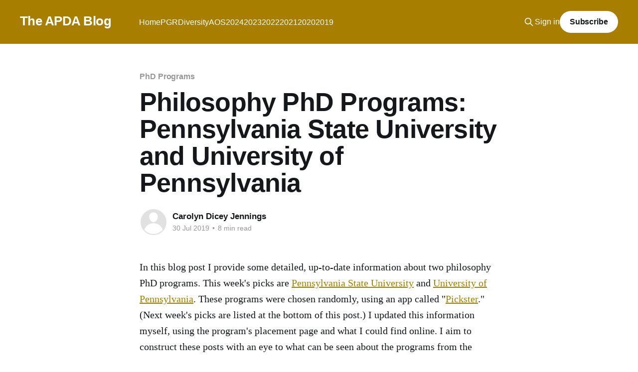

--- FILE ---
content_type: text/html; charset=utf-8
request_url: https://apda.ghost.io/pennstateandupenn/
body_size: 10909
content:
<!DOCTYPE html>
<html lang="en">
<head>

    <title>Philosophy PhD Programs: Pennsylvania State University and University of Pennsylvania</title>
    <meta charset="utf-8" />
    <meta http-equiv="X-UA-Compatible" content="IE=edge" />
    <meta name="HandheldFriendly" content="True" />
    <meta name="viewport" content="width=device-width, initial-scale=1.0" />
    
    <link rel="preload" as="style" href="/assets/built/screen.css?v=4208aee6f2" />
    <link rel="preload" as="script" href="/assets/built/casper.js?v=4208aee6f2" />

    <link rel="stylesheet" type="text/css" href="/assets/built/screen.css?v=4208aee6f2" />

    <link rel="canonical" href="https://apda.ghost.io/pennstateandupenn/">
    <meta name="referrer" content="no-referrer-when-downgrade">
    
    <meta property="og:site_name" content="The APDA Blog">
    <meta property="og:type" content="article">
    <meta property="og:title" content="Philosophy PhD Programs: Pennsylvania State University and University of Pennsylvania">
    <meta property="og:description" content="In this blog post I provide some detailed, up-to-date information about two
philosophy PhD programs. This week&#x27;s picks are Pennsylvania State University
[https://philosophy.la.psu.edu/] and University of Pennsylvania
[https://philosophy.sas.upenn.edu/]. These programs were chosen randomly, using
an app called &quot;Pickster
[https://www.dropbox.com/">
    <meta property="og:url" content="https://apda.ghost.io/pennstateandupenn/">
    <meta property="og:image" content="https://apda.ghost.io/content/images/size/w1200/2022/04/blogbanner-copy-4.png">
    <meta property="article:published_time" content="2019-07-31T00:16:28.000Z">
    <meta property="article:modified_time" content="2022-03-16T16:43:19.000Z">
    <meta property="article:tag" content="PhD Programs">
    <meta property="article:tag" content="2019">
    
    <meta name="twitter:card" content="summary_large_image">
    <meta name="twitter:title" content="Philosophy PhD Programs: Pennsylvania State University and University of Pennsylvania">
    <meta name="twitter:description" content="In this blog post I provide some detailed, up-to-date information about two
philosophy PhD programs. This week&#x27;s picks are Pennsylvania State University
[https://philosophy.la.psu.edu/] and University of Pennsylvania
[https://philosophy.sas.upenn.edu/]. These programs were chosen randomly, using
an app called &quot;Pickster
[https://www.dropbox.com/">
    <meta name="twitter:url" content="https://apda.ghost.io/pennstateandupenn/">
    <meta name="twitter:image" content="https://apda.ghost.io/content/images/size/w1200/2022/04/blogbanner-copy-1.png">
    <meta name="twitter:label1" content="Written by">
    <meta name="twitter:data1" content="Carolyn Dicey Jennings">
    <meta name="twitter:label2" content="Filed under">
    <meta name="twitter:data2" content="PhD Programs, 2019">
    <meta property="og:image:width" content="1200">
    <meta property="og:image:height" content="600">
    
    <script type="application/ld+json">
{
    "@context": "https://schema.org",
    "@type": "Article",
    "publisher": {
        "@type": "Organization",
        "name": "The APDA Blog",
        "url": "https://apda.ghost.io/",
        "logo": {
            "@type": "ImageObject",
            "url": "https://apda.ghost.io/favicon.ico"
        }
    },
    "author": {
        "@type": "Person",
        "name": "Carolyn Dicey Jennings",
        "url": "https://apda.ghost.io/author/cdjennings/",
        "sameAs": [
            "http://faculty.ucmerced.edu/cjennings3/"
        ]
    },
    "headline": "Philosophy PhD Programs: Pennsylvania State University and University of Pennsylvania",
    "url": "https://apda.ghost.io/pennstateandupenn/",
    "datePublished": "2019-07-31T00:16:28.000Z",
    "dateModified": "2022-03-16T16:43:19.000Z",
    "keywords": "PhD Programs, 2019",
    "description": "In this blog post I provide some detailed, up-to-date information about two\nphilosophy PhD programs. This week&#x27;s picks are Pennsylvania State University\n[https://philosophy.la.psu.edu/] and University of Pennsylvania\n[https://philosophy.sas.upenn.edu/]. These programs were chosen randomly, using\nan app called &quot;Pickster\n[https://www.dropbox.com/s/5xpxm6cxzvbgoas/IMG_0625.PNG?dl&#x3D;0].&quot; (Next week&#x27;s\npicks are listed at the bottom of this post.) I updated this information myself,\nusing the program&#x27;s p",
    "mainEntityOfPage": "https://apda.ghost.io/pennstateandupenn/"
}
    </script>

    <meta name="generator" content="Ghost 6.12">
    <link rel="alternate" type="application/rss+xml" title="The APDA Blog" href="https://apda.ghost.io/rss/">
    <script defer src="https://cdn.jsdelivr.net/ghost/portal@~2.56/umd/portal.min.js" data-i18n="true" data-ghost="https://apda.ghost.io/" data-key="80bbfc27e5d9fadc2d899e84de" data-api="https://apda.ghost.io/ghost/api/content/" data-locale="en" crossorigin="anonymous"></script><style id="gh-members-styles">.gh-post-upgrade-cta-content,
.gh-post-upgrade-cta {
    display: flex;
    flex-direction: column;
    align-items: center;
    font-family: -apple-system, BlinkMacSystemFont, 'Segoe UI', Roboto, Oxygen, Ubuntu, Cantarell, 'Open Sans', 'Helvetica Neue', sans-serif;
    text-align: center;
    width: 100%;
    color: #ffffff;
    font-size: 16px;
}

.gh-post-upgrade-cta-content {
    border-radius: 8px;
    padding: 40px 4vw;
}

.gh-post-upgrade-cta h2 {
    color: #ffffff;
    font-size: 28px;
    letter-spacing: -0.2px;
    margin: 0;
    padding: 0;
}

.gh-post-upgrade-cta p {
    margin: 20px 0 0;
    padding: 0;
}

.gh-post-upgrade-cta small {
    font-size: 16px;
    letter-spacing: -0.2px;
}

.gh-post-upgrade-cta a {
    color: #ffffff;
    cursor: pointer;
    font-weight: 500;
    box-shadow: none;
    text-decoration: underline;
}

.gh-post-upgrade-cta a:hover {
    color: #ffffff;
    opacity: 0.8;
    box-shadow: none;
    text-decoration: underline;
}

.gh-post-upgrade-cta a.gh-btn {
    display: block;
    background: #ffffff;
    text-decoration: none;
    margin: 28px 0 0;
    padding: 8px 18px;
    border-radius: 4px;
    font-size: 16px;
    font-weight: 600;
}

.gh-post-upgrade-cta a.gh-btn:hover {
    opacity: 0.92;
}</style>
    <script defer src="https://cdn.jsdelivr.net/ghost/sodo-search@~1.8/umd/sodo-search.min.js" data-key="80bbfc27e5d9fadc2d899e84de" data-styles="https://cdn.jsdelivr.net/ghost/sodo-search@~1.8/umd/main.css" data-sodo-search="https://apda.ghost.io/" data-locale="en" crossorigin="anonymous"></script>
    
    <link href="https://apda.ghost.io/webmentions/receive/" rel="webmention">
    <script defer src="/public/cards.min.js?v=4208aee6f2"></script>
    <link rel="stylesheet" type="text/css" href="/public/cards.min.css?v=4208aee6f2">
    <script defer src="/public/comment-counts.min.js?v=4208aee6f2" data-ghost-comments-counts-api="https://apda.ghost.io/members/api/comments/counts/"></script>
    <script defer src="/public/member-attribution.min.js?v=4208aee6f2"></script><style>:root {--ghost-accent-color: #a77e00;}</style>
    <style>
    .share-block {
        margin-top: 8rem;
        text-align: center;
    }
    .share-block span {
        display: inline-block;
        font-weight: bold;
        margin-right: 1rem;
        font-size: 2rem;
    }
    .share-block a {
        display: inline-block;
        transition: all 0.3s;
        margin: 0 0.25rem;
    }
    .share-block a:hover {
        transform: scale(1.1);
    }
</style>

<script src="https://kit.fontawesome.com/afa66f9c9c.js" crossorigin="anonymous"></script>

</head>
<body class="post-template tag-programs tag-2019 is-head-left-logo has-cover">
<div class="viewport">

    <header id="gh-head" class="gh-head outer">
        <div class="gh-head-inner inner">
            <div class="gh-head-brand">
                <a class="gh-head-logo no-image" href="https://apda.ghost.io">
                        The APDA Blog
                </a>
                <button class="gh-search gh-icon-btn" aria-label="Search this site" data-ghost-search><svg xmlns="http://www.w3.org/2000/svg" fill="none" viewBox="0 0 24 24" stroke="currentColor" stroke-width="2" width="20" height="20"><path stroke-linecap="round" stroke-linejoin="round" d="M21 21l-6-6m2-5a7 7 0 11-14 0 7 7 0 0114 0z"></path></svg></button>
                <button class="gh-burger" aria-label="Main Menu"></button>
            </div>

            <nav class="gh-head-menu">
                <ul class="nav">
    <li class="nav-home"><a href="https://apda.ghost.io/">Home</a></li>
    <li class="nav-pgr"><a href="https://apda.ghost.io/tag/PGR/">PGR</a></li>
    <li class="nav-diversity"><a href="https://apda.ghost.io/tag/diversity/">Diversity</a></li>
    <li class="nav-aos"><a href="https://apda.ghost.io/tag/AOS/">AOS</a></li>
    <li class="nav-2024"><a href="https://apda.ghost.io/tag/2024/">2024</a></li>
    <li class="nav-2023"><a href="https://apda.ghost.io/tag/2023/">2023</a></li>
    <li class="nav-2022"><a href="https://apda.ghost.io/tag/2022/">2022</a></li>
    <li class="nav-2021"><a href="https://apda.ghost.io/tag/2021/">2021</a></li>
    <li class="nav-2020"><a href="https://apda.ghost.io/tag/2020/">2020</a></li>
    <li class="nav-2019"><a href="https://apda.ghost.io/tag/2019/">2019</a></li>
</ul>

            </nav>

            <div class="gh-head-actions">
                    <button class="gh-search gh-icon-btn" aria-label="Search this site" data-ghost-search><svg xmlns="http://www.w3.org/2000/svg" fill="none" viewBox="0 0 24 24" stroke="currentColor" stroke-width="2" width="20" height="20"><path stroke-linecap="round" stroke-linejoin="round" d="M21 21l-6-6m2-5a7 7 0 11-14 0 7 7 0 0114 0z"></path></svg></button>
                    <div class="gh-head-members">
                                <a class="gh-head-link" href="#/portal/signin" data-portal="signin">Sign in</a>
                                <a class="gh-head-button" href="#/portal/signup" data-portal="signup">Subscribe</a>
                    </div>
            </div>
        </div>
    </header>

    <div class="site-content">
        



<main id="site-main" class="site-main">
<article class="article post tag-programs tag-2019 no-image ">

    <header class="article-header gh-canvas">

        <div class="article-tag post-card-tags">
                <span class="post-card-primary-tag">
                    <a href="/tag/programs/">PhD Programs</a>
                </span>
        </div>

        <h1 class="article-title">Philosophy PhD Programs: Pennsylvania State University and University of Pennsylvania</h1>


        <div class="article-byline">
        <section class="article-byline-content">

            <ul class="author-list instapaper_ignore">
                <li class="author-list-item">
                    <a href="/author/cdjennings/" class="author-avatar author-profile-image" aria-label="Read more of Carolyn Dicey Jennings"><svg viewBox="0 0 24 24" xmlns="http://www.w3.org/2000/svg"><g fill="none" fill-rule="evenodd"><path d="M3.513 18.998C4.749 15.504 8.082 13 12 13s7.251 2.504 8.487 5.998C18.47 21.442 15.417 23 12 23s-6.47-1.558-8.487-4.002zM12 12c2.21 0 4-2.79 4-5s-1.79-4-4-4-4 1.79-4 4 1.79 5 4 5z" fill="#FFF"/></g></svg>
</a>
                </li>
            </ul>

            <div class="article-byline-meta">
                <h4 class="author-name"><a href="/author/cdjennings/">Carolyn Dicey Jennings</a></h4>
                <div class="byline-meta-content">
                    <time class="byline-meta-date" datetime="2019-07-30">30 Jul 2019</time>
                        <span class="byline-reading-time"><span class="bull">&bull;</span> 8 min read</span>
                </div>
            </div>

        </section>
        </div>


    </header>

    <section class="gh-content gh-canvas">
        <!--kg-card-begin: markdown--><p>In this blog post I provide some detailed, up-to-date information about two philosophy PhD programs. This week's picks are <a href="https://philosophy.la.psu.edu/?ref=apda.ghost.io" target="_blank">Pennsylvania State University</a> and <a href="https://philosophy.sas.upenn.edu/?ref=apda.ghost.io" target="_blank">University of Pennsylvania</a>. These programs were chosen randomly, using an app called &quot;<a href="https://www.dropbox.com/s/5xpxm6cxzvbgoas/IMG_0625.PNG?dl=0&ref=apda.ghost.io" target="_blank">Pickster</a>.&quot; (Next week's picks are listed at the bottom of this post.) I updated this information myself, using the program's placement page and what I could find online. I aim to construct these posts with an eye to what can be seen about the programs from the APDA data set alone. This information has come from <a href="http://placementdata.com/about/?ref=apda.ghost.io" target="_blank">several sources</a>, including current students and graduates. Prospective graduate students should look at the websites for the programs, linked above, for more complete information. The <a href="https://apda.ghost.io/phd-programs-running-tally/" target="_blank">running tally</a> includes select numbers from all of the programs covered so far.</p>
<p><b>tl;dr</b></p>
<ul>
<li>By chance, two institutions in Pennsylvania with very different reputations were chosen this week</li>
<li>Penn State, a program long neglected by <a href="http://placementdata.com:8182/the-philosophical-gourmet-report-and-placement/?ref=apda.ghost.io" target="_blank">PGR</a>, appears here comparable to UPenn, a well-ranked program in PGR</li>
<li>Both programs have above average academic placement, with Penn State's placement rates and average salary a bit higher than UPenn's</li>
<li>Both have above average gender and racial/ethnic diversity, but Penn State's numbers are higher</li>
<li>The student recommendations for these programs are about the same, with UPenn's ratings higher on specific measures</li>
</ul>
<p><b>Overall placement, 2012-present</b><br>
Penn State appears to have had 41 graduates in this period, whereas UPenn has had 28. Penn State placed 20 of these graduates into tenure-track or other permanent academic positions (49%), with 7 of these in a program that offers a PhD in philosophy (17%). UPenn placed 12 into permanent academic positions (43%), with 3 in philosophy programs with a PhD (11%). Of Penn State's other graduates, 8 are in a postdoctoral or fellowship position, 7 are in other temporary academic positions, 5 are in nonacademic positions, and 1 has no or unknown placement. Of U Penn's other philosophy graduates, 3 are in postdoctoral or fellowship positions, 8 have other temporary academic placements, and 5 are in nonacademic positions. The average salary of Penn State graduates was $68,633 and 100% preferred an academic job. The average salary of UPenn graduates was $63,489 and 93% preferred an academic job.</p>
<p><i>Note that the <a href="https://infogram.com/philosophy-phd-programs-graduate-ratings-placement-profiles-and-diversity-profiles-1g4qpzlrokwq21y?ref=apda.ghost.io" target="_blank">overall proportion</a> of 2012-2016 graduates from the 135 programs tracked by APDA in permanent academic positions is 36%, with 11% in PhD granting programs. The current database values for all 2012 and later graduates are 37% and 12%, respectively, with an overall average salary of $68,542 and 90% who prefer an academic job. </i></p>
<p><b>Areas of Specialization, by Category</b><br>
Including all past and current students in the APDA database, 3% of Penn State students are in LEMM, 34% are in Value Theory, 59% are in History and Traditions, and 3% Science, Logic and Math. 8% of UPenn students are in LEMM, 38% are in Value Theory, 38% are in History and Traditions, and 15% are in Science, Logic and Math. For Penn State, the majority of graduates 2012 onward placed into permanent academic positions were in History and Traditions (55%), as were the plurality for UPenn (50%).</p>
<p><i>Note that the current database values for all past graduates and current students are 28% in LEMM, 34% in Value Theory, 24% in History and Traditions, and 14% in Science, Logic, and Math. </i></p>
<p><b>Diversity</b><br>
Including all past graduates and current students, 40% of those from Penn State are women (67% of current students, 35% of past graduates), as are 36% of UPenn students.</p>
<p><i>29% is the <a href="https://infogram.com/philosophy-phd-programs-graduate-ratings-placement-profiles-and-diversity-profiles-1g4qpzlrokwq21y?ref=apda.ghost.io" target="_blank">overall proportion</a> reported by APDA in 2017. The current database percentage is 31% for all past graduates and current students.</i></p>
<p>Including all past graduates and current students, 38% of those who answered questions about race and ethnicity from Penn State identified as something other than White, non-Hispanic. This number is 24% for UPenn.</p>
<p><i>13% is the <a href="https://infogram.com/philosophy-phd-programs-graduate-ratings-placement-profiles-and-diversity-profiles-1g4qpzlrokwq21y?ref=apda.ghost.io" target="_blank">overall proportion</a> reported by APDA in 2017. The percentage from the Diversity and Inclusivity survey is 14%. The current database percentage is 20%, but this is likely inflated relative to the true population due to some of our data gathering efforts.</i></p>
<p>13% of Penn State students and 0% of UPenn students were first generation.</p>
<p><i>The percentage of all survey respondents who are first generation college students is 23.4%,  <a href="https://www.dropbox.com/s/exv5szay8t6c3o3/diversity-inclusivity-survey.pdf?dl=0&ref=apda.ghost.io" target="_blank">compared to</a> 31% for all United States doctoral degree recipients in 2015.</i></p>
<p>Penn State students provided the following public comments on how philosophy could be more inclusive:</p>
<blockquote>Actively recruit and hire philosophers from underrepresented groups. Take their work seriously, and allow them to mold their classes and research in ways that may strike you as unorthodox. In other words, stop with the gate-keeping nonsense that often denies underrepresented scholars publication and tenure: labeling certain types of work as not philosophy simply because it is unlike the work that you do or you were trained in. 
</blockquote> 
<blockquote> Departments should go out of their way to meet students that might need an invitation to feel included, not simply be ready with the resources for those students to turn to once a crisis of confidence presents itself.  As a young woman experiencing the trauma of miscarriage and later, the challenges of pregnancy, I did not even feel entitled to look for resources within my department.  Had there been a more overt sign that the department recognized, ahead of time, the various challenges that might present themselves to under-represented groups such as mine, seeking out those resources would have been a recognizable option for me.
</blockquote> 
<p><b>Program Rating</b><br><br>
In response to the question: &quot;How likely would you be to recommend the program from which you obtained or will obtain your PhD to prospective philosophy students?&quot; past and current Penn State students selected &quot;somewhat likely,&quot; on average (4.0, n=16), as did UPenn students (4.0, n=15). Neither Penn State nor UPenn had a moderate or higher correlation between graduation year and program rating. Of 69 programs with at least 10 survey participants who are past graduates, 14 had moderate negative correlations between these values, 7 had moderate positive correlations, and there is a slight negative overall correlation of -.06.<br></p>
<p><i>&quot;Somewhat likely,&quot; 4.0, is the <a href="https://infogram.com/philosophy-phd-programs-graduate-ratings-placement-profiles-and-diversity-profiles-1g4qpzlrokwq21y?ref=apda.ghost.io" target="_blank">average rating</a> reported in 2017. The current database overall average is the same, with an average of 3.7 for teaching, 3.9 for research, and 3.7 for financial support.</i><br></p>
<p>In response to: &quot;Rate your satisfaction with the advice and preparation this program provides to its graduate students for undergraduate teaching,&quot; Penn State students selected &quot;satisfied&quot; (3.7, n=10), as did UPenn students (3.9, n=10).<br></p>
<p>In response to: &quot;Rate your satisfaction with the advice and preparation this program provides to its graduate students for academic research,&quot; Penn State students selected &quot;satisfied&quot; (4.1, n=10), as did UPenn students (4.4, n=10).<br></p>
<p>In response to: &quot;Rate your satisfaction with the financial support this program provides for its graduate students,&quot; Penn State students selected &quot;satisfied&quot; (4.3, n=10) and UPenn students selected between &quot;satisfied&quot; and &quot;very satisfied&quot; (4.5, n=10). <br><br></p>
<p><b>Public Comments</b><br></p>
<p>Penn State students provided public comments on the program overall:</p>
<blockquote>Departmental strength in the history of philosophy, continental philosophy, feminist philosophy, critical race theory. Recent hires add breadth to the department and make it even more appealing. 
</blockquote><blockquote>Diverse and inclusive department, excellent training, focus on pedagogy, graduate student community. 
</blockquote><blockquote>The program that I experienced (2004-2006) is no longer the program that exists- with a complete change-over in faculty, the department has largely reinvented itself.
</blockquote><blockquote>The relatively isolated rural setting of the school made it easier for me to stay focused on my graduate work. Faculty were generally supportive of interdisciplinary course work.</blockquote>
<p>on training for teaching:</p>
<blockquote>By the time I was completing coursework, more was being done to prepare TAs to teach (especially large) introductory classes.  I did appreciate the autonomy I had, but it was pretty overwhelming to design an intro course from scratch and teach it for the first time!
</blockquote><blockquote>I am not sure if we had good training, but penn state phil students are really good teachers.
</blockquote><blockquote>Seminar dedicated to developing your first syllabus, guaranteed small class sizes, ongoing teaching mentoring
</blockquote><blockquote>The quality of preparation for teaching depended largely on the faculty member assigned to lead the teaching seminar in any given year. The faculty member who led that seminar when I took it left much to be desired, but the faculty member that was assigned to me as a teaching mentor was phenomenal. I would say that it pays to shop around for a good teaching mentor, even if that mentorship is informal. Ask other graduate students for advice when looking for a mentor. I imagine that this is true for most PhD programs, however. As a whole, this department seemed to care about training graduate students to provide good undergraduate instruction.</blockquote>
<p>on preparation for research:</p>
<blockquote>Quality seminars and feedback on early work. Great working relationship with advisor and committee willing to read drafts, comment, edit, etc. </blockquote>
<blockquote>The department provided us with many workshops and seminars on research, professionalization, and paper writing. Of course, the quality of your research preparation will largely depend on your individual adviser as you progress in the program. It pays to ask older graduate students for advice when shopping for an adviser.</blockquote>
<blockquote>Upon graduation I realized that a lot of my peers at other institutions did not know that they would need to publish or perish.</blockquote>
<p>and on financial support:</p>
<blockquote>I am not sure how it is anymore. I found the offer generous and was grateful. </blockquote><br><br>
<p>UPenn students also provided public comments on the program overall:</p>
<blockquote>Faculty at Penn were very engaged in mentoring, which prepared me well for the job market
</blockquote><blockquote>I would definitely recommend the program for anyone doing philosophy of science/biology, and some other AOS. Not necessarily for all AOS.
</blockquote><blockquote>My advisory committee was helpful in many different ways. My primary advisor provided me with excellent guidance and support, without attempting to impose his own philosophical views on my thinking. This made me feel like I had a certain independence and ownership of my project. I benefited from that immensely.
</blockquote><blockquote>Penn was a superbly supportive environment. Both the graduate student community and the faculty contributed to this. There was little competitiveness between graduate students (all students were on the same scholarship for the first five years, which helped with collegiality). I had wonderful teachers and mentors at Penn and quite a few of those were women! It was a fantastic place to study the history of philosophy. I would recommend Penn very highly but some of the faculty I have worked with have since left. So I can only within limits speak to the department in its current composition. 
</blockquote>
<blockquote>philosophy of science faculty are wonderful advisors. strong support for interdisciplinary coursework and research </blockquote>
<p>on training for teaching:</p>
<blockquote>2 days of general university sponsored training is required—not a very good use of time. graduate student-led efforts to create opportunities for philosophy specific pedagogy training have, in the past (circa 2016), been met with departmental support, but there are substantial institutional barriers to implementing, say, a course in philosophical pedagogy that grad students can put on their CV
</blockquote><blockquote>Great range of opportunities to TA and teach independently, and great faculty support for doing so.</blockquote>
<p>on preparation for research:</p>
<blockquote>I was very satisfied. I had an amazing supervisor. Other students with other supervisors were not very satisfied. There was a lot of variation within the program, in this regard, at least when I was there.
</blockquote><blockquote>Students are encourage to present at conferences and sometimes helped with publishing.  It could be better, but is generally strong.  </blockquote>
<p>and on financial support:</p>
<blockquote>Opportunities for post-fellowship funding are dwindling alarmingly. There are also fewer opportunities for all post-fellowship students to instruct courses as means of collecting a cost of living income. Given that plenty of survey data shows that PhD students should expect to spend around 6 years in graduate school, a diminishing pool of available funding to graduate students is very worrying. While I was in my graduate program, I only knew of one student who graduated within the five-year fellowship period.
</blockquote><blockquote>The funding package is generally pretty solid and has a good mix of service and non-service years.  Funding beyond the official funding package is sometimes available.  The health insurance and coverage is good.  I suppose it could be better, but it was generally very competitive and solid, especially given the relatively low cost of living in Philadelphia compared to many other large cities.  
</blockquote><blockquote>The PhD funding package (for US students, anyway) was more than sufficient to live comfortably in Philadelphia. I know some international students who had issues with getting enough money and getting it in a timely fashion.</blockquote>
<p>One private comment mentioned sexual harassment in the program.</p>
<p><a href="https://www.dropbox.com/s/bwh0ysq5ymhjdsl/IMG_0626.PNG?dl=0&ref=apda.ghost.io" target="_blank">Next week I hope to look at McGill University and Harvard University</a>. Feedback is welcome, at <a href="mailto:apda@ucmerced.edu">apda@ucmerced.edu</a>.</p>
<p>Link to this post at: <a href="https://apda.ghost.io/untitled-2/">https://academic-placement-data-and-analysis.ghost.io/untitled-2/</a></p>
<!-- Global site tag (gtag.js) - Google Analytics -->
<script async src="https://www.googletagmanager.com/gtag/js?id=UA-154134756-1"></script>
<script>
  window.dataLayer = window.dataLayer || [];
  function gtag(){dataLayer.push(arguments);}
  gtag('js', new Date());

  gtag('config', 'UA-154134756-1');
</script>
<!--kg-card-end: markdown-->
    </section>

        <section class="article-comments gh-canvas">
            
        <script defer src="https://cdn.jsdelivr.net/ghost/comments-ui@~1.3/umd/comments-ui.min.js" data-locale="en" data-ghost-comments="https://apda.ghost.io/" data-api="https://apda.ghost.io/ghost/api/content/" data-admin="https://apda.ghost.io/ghost/" data-key="80bbfc27e5d9fadc2d899e84de" data-title="null" data-count="true" data-post-id="621ef165bb6024003d017f1b" data-color-scheme="auto" data-avatar-saturation="60" data-accent-color="#a77e00" data-comments-enabled="all" data-publication="The APDA Blog" crossorigin="anonymous"></script>
    
        </section>

</article>
</main>




            <aside class="read-more-wrap outer">
                <div class="read-more inner">
                        
<article class="post-card post">

    <a class="post-card-image-link" href="/calling-all-philosophy-phds/">

        <img class="post-card-image"
            srcset="/content/images/size/w300/2025/11/Screenshot-2025-11-30-at-11.24.50---AM.png 300w,
                    /content/images/size/w600/2025/11/Screenshot-2025-11-30-at-11.24.50---AM.png 600w,
                    /content/images/size/w1000/2025/11/Screenshot-2025-11-30-at-11.24.50---AM.png 1000w,
                    /content/images/size/w2000/2025/11/Screenshot-2025-11-30-at-11.24.50---AM.png 2000w"
            sizes="(max-width: 1000px) 400px, 800px"
            src="/content/images/size/w600/2025/11/Screenshot-2025-11-30-at-11.24.50---AM.png"
            alt="Calling All Philosophy PhDs"
            loading="lazy"
        />


    </a>

    <div class="post-card-content">

        <a class="post-card-content-link" href="/calling-all-philosophy-phds/">
            <header class="post-card-header">
                <div class="post-card-tags">
                </div>
                <h2 class="post-card-title">
                    Calling All Philosophy PhDs
                </h2>
            </header>
                <div class="post-card-excerpt">Academic Philosophy Data and Analysis (APDA) is currently running its 2025 survey, which ends December 31st of this year. We have spent the last several months collecting data on current philosophy PhD students and recent graduates, with the goal of providing information to the philosophy community about employment outcomes and</div>
        </a>

        <footer class="post-card-meta">
            <time class="post-card-meta-date" datetime="2025-11-30">30 Nov 2025</time>
                <span class="post-card-meta-length">1 min read</span>
                <script
    data-ghost-comment-count="692c95ba70ab2a0001d947fc"
    data-ghost-comment-count-empty=""
    data-ghost-comment-count-singular="comment"
    data-ghost-comment-count-plural="comments"
    data-ghost-comment-count-tag="span"
    data-ghost-comment-count-class-name=""
    data-ghost-comment-count-autowrap="true"
>
</script>
        </footer>

    </div>

</article>
                        
<article class="post-card post no-image">


    <div class="post-card-content">

        <a class="post-card-content-link" href="/new-leadership-at-apda/">
            <header class="post-card-header">
                <div class="post-card-tags">
                </div>
                <h2 class="post-card-title">
                    New Leadership at APDA
                </h2>
            </header>
                <div class="post-card-excerpt">As of September 15th, APDA has three directors: Carolyn Dicey Jennings, Travis LaCroix, and Kino Zhao. This post provides a brief history of the project and an interview with the new directors and their vision for the project.</div>
        </a>

        <footer class="post-card-meta">
            <time class="post-card-meta-date" datetime="2025-10-13">13 Oct 2025</time>
                <span class="post-card-meta-length">10 min read</span>
                <script
    data-ghost-comment-count="68cc516db6ab530001e05b08"
    data-ghost-comment-count-empty=""
    data-ghost-comment-count-singular="comment"
    data-ghost-comment-count-plural="comments"
    data-ghost-comment-count-tag="span"
    data-ghost-comment-count-class-name=""
    data-ghost-comment-count-autowrap="true"
>
</script>
        </footer>

    </div>

</article>
                        
<article class="post-card post featured no-image">


    <div class="post-card-content">

        <a class="post-card-content-link" href="/2023-survey-results-an-overview/">
            <header class="post-card-header">
                <div class="post-card-tags">
                        <span class="post-card-featured"><svg width="16" height="17" viewBox="0 0 16 17" fill="none" xmlns="http://www.w3.org/2000/svg">
    <path d="M4.49365 4.58752C3.53115 6.03752 2.74365 7.70002 2.74365 9.25002C2.74365 10.6424 3.29678 11.9778 4.28134 12.9623C5.26591 13.9469 6.60127 14.5 7.99365 14.5C9.38604 14.5 10.7214 13.9469 11.706 12.9623C12.6905 11.9778 13.2437 10.6424 13.2437 9.25002C13.2437 6.00002 10.9937 3.50002 9.16865 1.68127L6.99365 6.25002L4.49365 4.58752Z" stroke="currentColor" stroke-width="2" stroke-linecap="round" stroke-linejoin="round"></path>
</svg> Featured</span>
                </div>
                <h2 class="post-card-title">
                    2023 Survey Results: An Overview
                </h2>
            </header>
                <div class="post-card-excerpt">This post provides a few more results from the 2023 survey (organized with the help of Neelum Maqsood). As background, the 2023 survey departed from previous APDA surveys in being offered on the Qualtrics platform rather than on our own website. For this reason, we had to adapt the structure</div>
        </a>

        <footer class="post-card-meta">
            <time class="post-card-meta-date" datetime="2024-10-03">03 Oct 2024</time>
                <span class="post-card-meta-length">10 min read</span>
                <script
    data-ghost-comment-count="66f9bdbd2871d400013b5552"
    data-ghost-comment-count-empty=""
    data-ghost-comment-count-singular="comment"
    data-ghost-comment-count-plural="comments"
    data-ghost-comment-count-tag="span"
    data-ghost-comment-count-class-name=""
    data-ghost-comment-count-autowrap="true"
>
</script>
        </footer>

    </div>

</article>
                </div>
            </aside>



    </div>

    <footer class="site-footer outer">
        <div class="inner">
            <section class="copyright"><a href="https://apda.ghost.io">The APDA Blog</a> &copy; 2026</section>
            <nav class="site-footer-nav">
                <ul class="nav">
    <li class="nav-about"><a href="https://apda.ghost.io/about/">About</a></li>
    <li class="nav-privacy"><a href="https://apda.ghost.io/privacy/">Privacy</a></li>
    <li class="nav-contact"><a href="https://apda.ghost.io/contact/">Contact</a></li>
</ul>

            </nav>
            <div class="gh-powered-by"><a href="https://ghost.org/" target="_blank" rel="noopener">Powered by Ghost</a></div>
        </div>
    </footer>

</div>

    <div class="pswp" tabindex="-1" role="dialog" aria-hidden="true">
    <div class="pswp__bg"></div>

    <div class="pswp__scroll-wrap">
        <div class="pswp__container">
            <div class="pswp__item"></div>
            <div class="pswp__item"></div>
            <div class="pswp__item"></div>
        </div>

        <div class="pswp__ui pswp__ui--hidden">
            <div class="pswp__top-bar">
                <div class="pswp__counter"></div>

                <button class="pswp__button pswp__button--close" title="Close (Esc)"></button>
                <button class="pswp__button pswp__button--share" title="Share"></button>
                <button class="pswp__button pswp__button--fs" title="Toggle fullscreen"></button>
                <button class="pswp__button pswp__button--zoom" title="Zoom in/out"></button>

                <div class="pswp__preloader">
                    <div class="pswp__preloader__icn">
                        <div class="pswp__preloader__cut">
                            <div class="pswp__preloader__donut"></div>
                        </div>
                    </div>
                </div>
            </div>

            <div class="pswp__share-modal pswp__share-modal--hidden pswp__single-tap">
                <div class="pswp__share-tooltip"></div>
            </div>

            <button class="pswp__button pswp__button--arrow--left" title="Previous (arrow left)"></button>
            <button class="pswp__button pswp__button--arrow--right" title="Next (arrow right)"></button>

            <div class="pswp__caption">
                <div class="pswp__caption__center"></div>
            </div>
        </div>
    </div>
</div>
<script
    src="https://code.jquery.com/jquery-3.5.1.min.js"
    integrity="sha256-9/aliU8dGd2tb6OSsuzixeV4y/faTqgFtohetphbbj0="
    crossorigin="anonymous">
</script>
<script src="/assets/built/casper.js?v=4208aee6f2"></script>
<script>
$(document).ready(function () {
    // Mobile Menu Trigger
    $('.gh-burger').click(function () {
        $('body').toggleClass('gh-head-open');
    });
    // FitVids - Makes video embeds responsive
    $(".gh-content").fitVids();
});
</script>

<!-- Global site tag (gtag.js) - Google Analytics -->
<script async src="https://www.googletagmanager.com/gtag/js?id=UA-154134756-1"></script>
<script>
  window.dataLayer = window.dataLayer || [];
  function gtag(){dataLayer.push(arguments);}
  gtag('js', new Date());

  gtag('config', 'UA-154134756-1');
</script>

</body>
</html>
